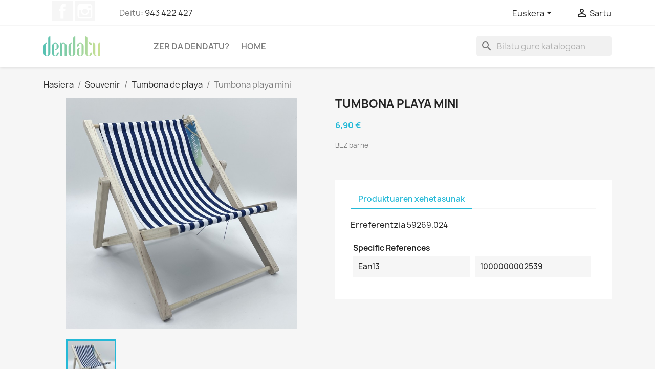

--- FILE ---
content_type: text/html; charset=utf-8
request_url: https://dendatu.elizaran.eus/eu/tumbona-de-playa/250-tumbona-playa-mini-1000000002539.html
body_size: 14361
content:
<!doctype html>
<html lang="eu-ES">

  <head>
    
      
  <meta charset="utf-8">


  <meta http-equiv="x-ua-compatible" content="ie=edge">



  <title>Tumbona playa mini</title>
  
    
  
  <meta name="description" content="">
        <link rel="canonical" href="https://dendatu.elizaran.eus/eu/tumbona-de-playa/250-tumbona-playa-mini-1000000002539.html">
    
          <link rel="alternate" href="https://dendatu.elizaran.eus/es/tumbona-de-playa/250-tumbona-playa-mini-1000000002539.html" hreflang="es">
          <link rel="alternate" href="https://dendatu.elizaran.eus/eu/tumbona-de-playa/250-tumbona-playa-mini-1000000002539.html" hreflang="eu-es">
      
  
  
    <script type="application/ld+json">
  {
    "@context": "https://schema.org",
    "@type": "Organization",
    "name" : "Dendatu",
    "url" : "https://dendatu.elizaran.eus/eu/"
         ,"logo": {
        "@type": "ImageObject",
        "url":"https://dendatu.elizaran.eus/img/escuelas-elizaran-logo-1618393932.jpg"
      }
      }
</script>

<script type="application/ld+json">
  {
    "@context": "https://schema.org",
    "@type": "WebPage",
    "isPartOf": {
      "@type": "WebSite",
      "url":  "https://dendatu.elizaran.eus/eu/",
      "name": "Dendatu"
    },
    "name": "Tumbona playa mini",
    "url":  "https://dendatu.elizaran.eus/eu/tumbona-de-playa/250-tumbona-playa-mini-1000000002539.html"
  }
</script>


  <script type="application/ld+json">
    {
      "@context": "https://schema.org",
      "@type": "BreadcrumbList",
      "itemListElement": [
                  {
            "@type": "ListItem",
            "position": 1,
            "name": "Hasiera",
            "item": "https://dendatu.elizaran.eus/eu/"
          },                  {
            "@type": "ListItem",
            "position": 2,
            "name": "Souvenir",
            "item": "https://dendatu.elizaran.eus/eu/53-souvenir"
          },                  {
            "@type": "ListItem",
            "position": 3,
            "name": "Tumbona de playa",
            "item": "https://dendatu.elizaran.eus/eu/75-tumbona-de-playa"
          },                  {
            "@type": "ListItem",
            "position": 4,
            "name": "Tumbona playa mini",
            "item": "https://dendatu.elizaran.eus/eu/tumbona-de-playa/250-tumbona-playa-mini-1000000002539.html"
          }              ]
    }
  </script>
  
  
  
  <script type="application/ld+json">
  {
    "@context": "https://schema.org/",
    "@type": "Product",
    "name": "Tumbona playa mini",
    "description": "",
    "category": "Tumbona de playa",
    "image" :"https://dendatu.elizaran.eus/173-home_default/tumbona-playa-mini.jpg",    "sku": "59269.024",
    "mpn": "59269.024"
    ,"gtin13": "1000000002539"
        ,
    "brand": {
      "@type": "Brand",
      "name": "Dendatu"
    }
                ,
    "offers": {
      "@type": "Offer",
      "priceCurrency": "EUR",
      "name": "Tumbona playa mini",
      "price": "6.9",
      "url": "https://dendatu.elizaran.eus/eu/tumbona-de-playa/250-tumbona-playa-mini-1000000002539.html",
      "priceValidUntil": "2026-02-14",
              "image": ["https://dendatu.elizaran.eus/173-large_default/tumbona-playa-mini.jpg"],
            "sku": "59269.024",
      "mpn": "59269.024",
      "gtin13": "1000000002539",                  "availability": "https://schema.org/InStock",
      "seller": {
        "@type": "Organization",
        "name": "Dendatu"
      }
    }
      }
</script>

  
  
    
  

  
    <meta property="og:title" content="Tumbona playa mini" />
    <meta property="og:description" content="" />
    <meta property="og:url" content="https://dendatu.elizaran.eus/eu/tumbona-de-playa/250-tumbona-playa-mini-1000000002539.html" />
    <meta property="og:site_name" content="Dendatu" />
        



  <meta name="viewport" content="width=device-width, initial-scale=1">



  <link rel="icon" type="image/vnd.microsoft.icon" href="https://dendatu.elizaran.eus/img/favicon.ico?1619089629">
  <link rel="shortcut icon" type="image/x-icon" href="https://dendatu.elizaran.eus/img/favicon.ico?1619089629">



    <link rel="stylesheet" href="https://dendatu.elizaran.eus/themes/classic/assets/cache/theme-efc70016.css" type="text/css" media="all">




  

  <script type="text/javascript">
        var prestashop = {"cart":{"products":[],"totals":{"total":{"type":"total","label":"Guztira","amount":0,"value":"0,00\u00a0\u20ac"},"total_including_tax":{"type":"total","label":"Guztira (zergak barne)","amount":0,"value":"0,00\u00a0\u20ac"},"total_excluding_tax":{"type":"total","label":"Guztira (BEZ gabe)","amount":0,"value":"0,00\u00a0\u20ac"}},"subtotals":{"products":{"type":"products","label":"Guztizko partziala","amount":0,"value":"0,00\u00a0\u20ac"},"discounts":null,"shipping":{"type":"shipping","label":"Bidalketa","amount":0,"value":""},"tax":null},"products_count":0,"summary_string":"0 produktu","vouchers":{"allowed":0,"added":[]},"discounts":[],"minimalPurchase":0,"minimalPurchaseRequired":""},"currency":{"id":1,"name":"Euroa","iso_code":"EUR","iso_code_num":"978","sign":"\u20ac"},"customer":{"lastname":null,"firstname":null,"email":null,"birthday":null,"newsletter":null,"newsletter_date_add":null,"optin":null,"website":null,"company":null,"siret":null,"ape":null,"is_logged":false,"gender":{"type":null,"name":null},"addresses":[]},"country":{"id_zone":9,"id_currency":0,"call_prefix":34,"iso_code":"ES","active":"1","contains_states":"1","need_identification_number":"1","need_zip_code":"1","zip_code_format":"NNNNN","display_tax_label":"1","name":"Espa\u00f1a","id":6},"language":{"name":"Euskera (Basque)","iso_code":"eu","locale":"eu-ES","language_code":"eu-es","active":"1","is_rtl":"0","date_format_lite":"d\/m\/Y","date_format_full":"d\/m\/Y H:i:s","id":2},"page":{"title":"","canonical":"https:\/\/dendatu.elizaran.eus\/eu\/tumbona-de-playa\/250-tumbona-playa-mini-1000000002539.html","meta":{"title":"Tumbona playa mini","description":"","robots":"index"},"page_name":"product","body_classes":{"lang-eu":true,"lang-rtl":false,"country-ES":true,"currency-EUR":true,"layout-full-width":true,"page-product":true,"tax-display-enabled":true,"page-customer-account":false,"product-id-250":true,"product-Tumbona playa mini":true,"product-id-category-75":true,"product-id-manufacturer-0":true,"product-id-supplier-0":true,"product-available-for-order":true},"admin_notifications":[],"password-policy":{"feedbacks":{"0":"Very weak","1":"Weak","2":"Average","3":"Strong","4":"Very strong","Straight rows of keys are easy to guess":"Straight rows of keys are easy to guess","Short keyboard patterns are easy to guess":"Short keyboard patterns are easy to guess","Use a longer keyboard pattern with more turns":"Use a longer keyboard pattern with more turns","Repeats like \"aaa\" are easy to guess":"Repeats like \"aaa\" are easy to guess","Repeats like \"abcabcabc\" are only slightly harder to guess than \"abc\"":"Repeats like \"abcabcabc\" are only slightly harder to guess than \"abc\"","Sequences like abc or 6543 are easy to guess":"Sequences like \"abc\" or \"6543\" are easy to guess","Recent years are easy to guess":"Recent years are easy to guess","Dates are often easy to guess":"Dates are often easy to guess","This is a top-10 common password":"This is a top-10 common password","This is a top-100 common password":"This is a top-100 common password","This is a very common password":"This is a very common password","This is similar to a commonly used password":"This is similar to a commonly used password","A word by itself is easy to guess":"A word by itself is easy to guess","Names and surnames by themselves are easy to guess":"Names and surnames by themselves are easy to guess","Common names and surnames are easy to guess":"Common names and surnames are easy to guess","Use a few words, avoid common phrases":"Use a few words, avoid common phrases","No need for symbols, digits, or uppercase letters":"No need for symbols, digits, or uppercase letters","Avoid repeated words and characters":"Avoid repeated words and characters","Avoid sequences":"Avoid sequences","Avoid recent years":"Avoid recent years","Avoid years that are associated with you":"Avoid years that are associated with you","Avoid dates and years that are associated with you":"Avoid dates and years that are associated with you","Capitalization doesn't help very much":"Capitalization doesn't help very much","All-uppercase is almost as easy to guess as all-lowercase":"All-uppercase is almost as easy to guess as all-lowercase","Reversed words aren't much harder to guess":"Reversed words aren't much harder to guess","Predictable substitutions like '@' instead of 'a' don't help very much":"Predictable substitutions like \"@\" instead of \"a\" don't help very much","Add another word or two. Uncommon words are better.":"Add another word or two. Uncommon words are better."}}},"shop":{"name":"Dendatu","logo":"https:\/\/dendatu.elizaran.eus\/img\/escuelas-elizaran-logo-1618393932.jpg","stores_icon":"https:\/\/dendatu.elizaran.eus\/img\/logo_stores.png","favicon":"https:\/\/dendatu.elizaran.eus\/img\/favicon.ico"},"core_js_public_path":"\/themes\/","urls":{"base_url":"https:\/\/dendatu.elizaran.eus\/","current_url":"https:\/\/dendatu.elizaran.eus\/eu\/tumbona-de-playa\/250-tumbona-playa-mini-1000000002539.html","shop_domain_url":"https:\/\/dendatu.elizaran.eus","img_ps_url":"https:\/\/dendatu.elizaran.eus\/img\/","img_cat_url":"https:\/\/dendatu.elizaran.eus\/img\/c\/","img_lang_url":"https:\/\/dendatu.elizaran.eus\/img\/l\/","img_prod_url":"https:\/\/dendatu.elizaran.eus\/img\/p\/","img_manu_url":"https:\/\/dendatu.elizaran.eus\/img\/m\/","img_sup_url":"https:\/\/dendatu.elizaran.eus\/img\/su\/","img_ship_url":"https:\/\/dendatu.elizaran.eus\/img\/s\/","img_store_url":"https:\/\/dendatu.elizaran.eus\/img\/st\/","img_col_url":"https:\/\/dendatu.elizaran.eus\/img\/co\/","img_url":"https:\/\/dendatu.elizaran.eus\/themes\/classic\/assets\/img\/","css_url":"https:\/\/dendatu.elizaran.eus\/themes\/classic\/assets\/css\/","js_url":"https:\/\/dendatu.elizaran.eus\/themes\/classic\/assets\/js\/","pic_url":"https:\/\/dendatu.elizaran.eus\/upload\/","theme_assets":"https:\/\/dendatu.elizaran.eus\/themes\/classic\/assets\/","theme_dir":"https:\/\/dendatu.elizaran.eus\/themes\/classic\/","pages":{"address":"https:\/\/dendatu.elizaran.eus\/eu\/address","addresses":"https:\/\/dendatu.elizaran.eus\/eu\/addresses","authentication":"https:\/\/dendatu.elizaran.eus\/eu\/Sartu","manufacturer":"https:\/\/dendatu.elizaran.eus\/eu\/brands","cart":"https:\/\/dendatu.elizaran.eus\/eu\/cart","category":"https:\/\/dendatu.elizaran.eus\/eu\/?controller=category","cms":"https:\/\/dendatu.elizaran.eus\/eu\/?controller=cms","contact":"https:\/\/dendatu.elizaran.eus\/eu\/contact-us","discount":"https:\/\/dendatu.elizaran.eus\/eu\/discount","guest_tracking":"https:\/\/dendatu.elizaran.eus\/eu\/guest-tracking","history":"https:\/\/dendatu.elizaran.eus\/eu\/order-history","identity":"https:\/\/dendatu.elizaran.eus\/eu\/identity","index":"https:\/\/dendatu.elizaran.eus\/eu\/","my_account":"https:\/\/dendatu.elizaran.eus\/eu\/my-account","order_confirmation":"https:\/\/dendatu.elizaran.eus\/eu\/order-confirmation","order_detail":"https:\/\/dendatu.elizaran.eus\/eu\/?controller=order-detail","order_follow":"https:\/\/dendatu.elizaran.eus\/eu\/order-follow","order":"https:\/\/dendatu.elizaran.eus\/eu\/order","order_return":"https:\/\/dendatu.elizaran.eus\/eu\/?controller=order-return","order_slip":"https:\/\/dendatu.elizaran.eus\/eu\/credit-slip","pagenotfound":"https:\/\/dendatu.elizaran.eus\/eu\/page-not-found","password":"https:\/\/dendatu.elizaran.eus\/eu\/password-recovery","pdf_invoice":"https:\/\/dendatu.elizaran.eus\/eu\/?controller=pdf-invoice","pdf_order_return":"https:\/\/dendatu.elizaran.eus\/eu\/?controller=pdf-order-return","pdf_order_slip":"https:\/\/dendatu.elizaran.eus\/eu\/?controller=pdf-order-slip","prices_drop":"https:\/\/dendatu.elizaran.eus\/eu\/prices-drop","product":"https:\/\/dendatu.elizaran.eus\/eu\/?controller=product","registration":"https:\/\/dendatu.elizaran.eus\/eu\/?controller=registration","search":"https:\/\/dendatu.elizaran.eus\/eu\/Bilatu","sitemap":"https:\/\/dendatu.elizaran.eus\/eu\/sitemap","stores":"https:\/\/dendatu.elizaran.eus\/eu\/stores","supplier":"https:\/\/dendatu.elizaran.eus\/eu\/supplier","new_products":"https:\/\/dendatu.elizaran.eus\/eu\/Produktu berriak","brands":"https:\/\/dendatu.elizaran.eus\/eu\/brands","register":"https:\/\/dendatu.elizaran.eus\/eu\/?controller=registration","order_login":"https:\/\/dendatu.elizaran.eus\/eu\/order?login=1"},"alternative_langs":{"es":"https:\/\/dendatu.elizaran.eus\/es\/tumbona-de-playa\/250-tumbona-playa-mini-1000000002539.html","eu-es":"https:\/\/dendatu.elizaran.eus\/eu\/tumbona-de-playa\/250-tumbona-playa-mini-1000000002539.html"},"actions":{"logout":"https:\/\/dendatu.elizaran.eus\/eu\/?mylogout="},"no_picture_image":{"bySize":{"small_default":{"url":"https:\/\/dendatu.elizaran.eus\/img\/p\/eu-default-small_default.jpg","width":98,"height":98},"cart_default":{"url":"https:\/\/dendatu.elizaran.eus\/img\/p\/eu-default-cart_default.jpg","width":125,"height":125},"stores_default":{"url":"https:\/\/dendatu.elizaran.eus\/img\/p\/eu-default-stores_default.jpg","width":170,"height":115},"category_default":{"url":"https:\/\/dendatu.elizaran.eus\/img\/p\/eu-default-category_default.jpg","width":141,"height":180},"home_default":{"url":"https:\/\/dendatu.elizaran.eus\/img\/p\/eu-default-home_default.jpg","width":250,"height":250},"medium_default":{"url":"https:\/\/dendatu.elizaran.eus\/img\/p\/eu-default-medium_default.jpg","width":452,"height":452},"large_default":{"url":"https:\/\/dendatu.elizaran.eus\/img\/p\/eu-default-large_default.jpg","width":800,"height":800}},"small":{"url":"https:\/\/dendatu.elizaran.eus\/img\/p\/eu-default-small_default.jpg","width":98,"height":98},"medium":{"url":"https:\/\/dendatu.elizaran.eus\/img\/p\/eu-default-category_default.jpg","width":141,"height":180},"large":{"url":"https:\/\/dendatu.elizaran.eus\/img\/p\/eu-default-large_default.jpg","width":800,"height":800},"legend":""}},"configuration":{"display_taxes_label":"1","display_prices_tax_incl":true,"is_catalog":true,"show_prices":true,"opt_in":{"partner":true},"quantity_discount":{"type":"discount","label":"Unit discount"},"voucher_enabled":0,"return_enabled":1},"field_required":[],"breadcrumb":{"links":[{"title":"Hasiera","url":"https:\/\/dendatu.elizaran.eus\/eu\/"},{"title":"Souvenir","url":"https:\/\/dendatu.elizaran.eus\/eu\/53-souvenir"},{"title":"Tumbona de playa","url":"https:\/\/dendatu.elizaran.eus\/eu\/75-tumbona-de-playa"},{"title":"Tumbona playa mini","url":"https:\/\/dendatu.elizaran.eus\/eu\/tumbona-de-playa\/250-tumbona-playa-mini-1000000002539.html"}],"count":4},"link":{"protocol_link":"https:\/\/","protocol_content":"https:\/\/"},"time":1769754794,"static_token":"81b45c4a3103fbd151293d8f55e565f7","token":"741dbfbc9e6eeff702cc35d6a3d8b8f4","debug":false};
        var psr_icon_color = "#F19D76";
      </script>



  <script async src="https://www.googletagmanager.com/gtag/js?id=G-7RNHKHBHPS"></script>
<script>
  window.dataLayer = window.dataLayer || [];
  function gtag(){dataLayer.push(arguments);}
  gtag('js', new Date());
  gtag(
    'config',
    'G-7RNHKHBHPS',
    {
      'debug_mode':false
                      }
  );
</script>





    
  <meta property="og:type" content="product">
      <meta property="og:image" content="https://dendatu.elizaran.eus/173-large_default/tumbona-playa-mini.jpg">
  
      <meta property="product:pretax_price:amount" content="5.702479">
    <meta property="product:pretax_price:currency" content="EUR">
    <meta property="product:price:amount" content="6.9">
    <meta property="product:price:currency" content="EUR">
    
  </head>

  <body id="product" class="lang-eu country-es currency-eur layout-full-width page-product tax-display-enabled product-id-250 product-tumbona-playa-mini product-id-category-75 product-id-manufacturer-0 product-id-supplier-0 product-available-for-order">

    
      
    

    <main>
      
              

      <header id="header">
        
          
  <div class="header-banner">
    
  </div>



  <nav class="header-nav">
    <div class="container">
      <div class="row">
        <div class="hidden-sm-down">
          <div class="col-md-5 col-xs-12">
            <div id="_desktop_contact_link">
  <div id="contact-link">
                Deitu: <a href='tel:943422427'>943 422 427</a>
      </div>
</div>

  <div class="block-social col-lg-4 col-md-12 col-sm-12">
    <ul>
              <li class="facebook"><a href="https://www.facebook.com/dendatu.elizaran/" target="_blank" rel="noopener noreferrer">Facebook</a></li>
              <li class="instagram"><a href="https://instagram.com/dendatu.elizaran/" target="_blank" rel="noopener noreferrer">Instagram</a></li>
          </ul>
  </div>


          </div>
          <div class="col-md-7 right-nav">
              <div id="_desktop_language_selector">
  <div class="language-selector-wrapper">
    <span id="language-selector-label" class="hidden-md-up">Language:</span>
    <div class="language-selector dropdown js-dropdown">
      <button data-toggle="dropdown" class="hidden-sm-down btn-unstyle" aria-haspopup="true" aria-expanded="false" aria-label="Language dropdown">
        <span class="expand-more">Euskera</span>
        <i class="material-icons expand-more">&#xE5C5;</i>
      </button>
      <ul class="dropdown-menu hidden-sm-down" aria-labelledby="language-selector-label">
                  <li >
            <a href="https://dendatu.elizaran.eus/es/tumbona-de-playa/250-tumbona-playa-mini-1000000002539.html" class="dropdown-item" data-iso-code="es">Español</a>
          </li>
                  <li  class="current" >
            <a href="https://dendatu.elizaran.eus/eu/tumbona-de-playa/250-tumbona-playa-mini-1000000002539.html" class="dropdown-item" data-iso-code="eu">Euskera</a>
          </li>
              </ul>
      <select class="link hidden-md-up" aria-labelledby="language-selector-label">
                  <option value="https://dendatu.elizaran.eus/es/tumbona-de-playa/250-tumbona-playa-mini-1000000002539.html" data-iso-code="es">
            Español
          </option>
                  <option value="https://dendatu.elizaran.eus/eu/tumbona-de-playa/250-tumbona-playa-mini-1000000002539.html" selected="selected" data-iso-code="eu">
            Euskera
          </option>
              </select>
    </div>
  </div>
</div>
<div id="_desktop_user_info">
  <div class="user-info">
          <a
        href="https://dendatu.elizaran.eus/eu/Sartu?back=https%3A%2F%2Fdendatu.elizaran.eus%2Feu%2Ftumbona-de-playa%2F250-tumbona-playa-mini-1000000002539.html"
        title="Konektatuta zure bezero kontura"
        rel="nofollow"
      >
        <i class="material-icons">&#xE7FF;</i>
        <span class="hidden-sm-down">Sartu</span>
      </a>
      </div>
</div>

          </div>
        </div>
        <div class="hidden-md-up text-sm-center mobile">
          <div class="float-xs-left" id="menu-icon">
            <i class="material-icons d-inline">&#xE5D2;</i>
          </div>
          <div class="float-xs-right" id="_mobile_cart"></div>
          <div class="float-xs-right" id="_mobile_user_info"></div>
          <div class="top-logo" id="_mobile_logo"></div>
          <div class="clearfix"></div>
        </div>
      </div>
    </div>
  </nav>



  <div class="header-top">
    <div class="container">
       <div class="row">
        <div class="col-md-2 hidden-sm-down" id="_desktop_logo">
                                    
  <a href="https://dendatu.elizaran.eus/eu/">
    <img
      class="logo img-fluid"
      src="https://dendatu.elizaran.eus/img/escuelas-elizaran-logo-1618393932.jpg"
      alt="Dendatu"
      width="111"
      height="39">
  </a>

                              </div>
        <div class="header-top-right col-md-10 col-sm-12 position-static">
          

<div class="menu js-top-menu position-static hidden-sm-down" id="_desktop_top_menu">
    
          <ul class="top-menu" id="top-menu" data-depth="0">
                    <li class="cms-page" id="cms-page-4">
                          <a
                class="dropdown-item"
                href="https://dendatu.elizaran.eus/eu/content/4-zer-da-dendatu" data-depth="0"
                              >
                                Zer da Dendatu?
              </a>
                          </li>
                    <li class="category" id="category-2">
                          <a
                class="dropdown-item"
                href="https://dendatu.elizaran.eus/eu/" data-depth="0"
                              >
                                                                      <span class="float-xs-right hidden-md-up">
                    <span data-target="#top_sub_menu_25941" data-toggle="collapse" class="navbar-toggler collapse-icons">
                      <i class="material-icons add">&#xE313;</i>
                      <i class="material-icons remove">&#xE316;</i>
                    </span>
                  </span>
                                Home
              </a>
                            <div  class="popover sub-menu js-sub-menu collapse" id="top_sub_menu_25941">
                
          <ul class="top-menu"  data-depth="1">
                    <li class="category" id="category-53">
                          <a
                class="dropdown-item dropdown-submenu"
                href="https://dendatu.elizaran.eus/eu/53-souvenir" data-depth="1"
                              >
                                                                      <span class="float-xs-right hidden-md-up">
                    <span data-target="#top_sub_menu_87972" data-toggle="collapse" class="navbar-toggler collapse-icons">
                      <i class="material-icons add">&#xE313;</i>
                      <i class="material-icons remove">&#xE316;</i>
                    </span>
                  </span>
                                Souvenir
              </a>
                            <div  class="collapse" id="top_sub_menu_87972">
                
          <ul class="top-menu"  data-depth="2">
                    <li class="category" id="category-69">
                          <a
                class="dropdown-item"
                href="https://dendatu.elizaran.eus/eu/69-portafoto-mensaje" data-depth="2"
                              >
                                Portafoto/Mensaje
              </a>
                          </li>
                    <li class="category" id="category-70">
                          <a
                class="dropdown-item"
                href="https://dendatu.elizaran.eus/eu/70-bola-de-nieve" data-depth="2"
                              >
                                Bola de nieve
              </a>
                          </li>
                    <li class="category" id="category-71">
                          <a
                class="dropdown-item"
                href="https://dendatu.elizaran.eus/eu/71-sujeta-puertas" data-depth="2"
                              >
                                Sujeta puertas
              </a>
                          </li>
                    <li class="category" id="category-72">
                          <a
                class="dropdown-item"
                href="https://dendatu.elizaran.eus/eu/72-estrellas" data-depth="2"
                              >
                                Estrellas
              </a>
                          </li>
                    <li class="category" id="category-73">
                          <a
                class="dropdown-item"
                href="https://dendatu.elizaran.eus/eu/73-llaveros-souvenir" data-depth="2"
                              >
                                Llaveros souvenir
              </a>
                          </li>
                    <li class="category" id="category-74">
                          <a
                class="dropdown-item"
                href="https://dendatu.elizaran.eus/eu/74-caracolas" data-depth="2"
                              >
                                Caracolas
              </a>
                          </li>
                    <li class="category" id="category-75">
                          <a
                class="dropdown-item"
                href="https://dendatu.elizaran.eus/eu/75-tumbona-de-playa" data-depth="2"
                              >
                                Tumbona de playa
              </a>
                          </li>
                    <li class="category" id="category-76">
                          <a
                class="dropdown-item"
                href="https://dendatu.elizaran.eus/eu/76-figura" data-depth="2"
                              >
                                Figura
              </a>
                          </li>
                    <li class="category" id="category-86">
                          <a
                class="dropdown-item"
                href="https://dendatu.elizaran.eus/eu/86-boinas" data-depth="2"
                              >
                                Boinas
              </a>
                          </li>
                    <li class="category" id="category-88">
                          <a
                class="dropdown-item"
                href="https://dendatu.elizaran.eus/eu/88-iman" data-depth="2"
                              >
                                Imán
              </a>
                          </li>
                    <li class="category" id="category-96">
                          <a
                class="dropdown-item"
                href="https://dendatu.elizaran.eus/eu/96-cuadro" data-depth="2"
                              >
                                Cuadro
              </a>
                          </li>
                    <li class="category" id="category-102">
                          <a
                class="dropdown-item"
                href="https://dendatu.elizaran.eus/eu/102-bolsas-souvenir" data-depth="2"
                              >
                                Bolsas Souvenir
              </a>
                          </li>
                    <li class="category" id="category-103">
                          <a
                class="dropdown-item"
                href="https://dendatu.elizaran.eus/eu/103-neceser-souvenir" data-depth="2"
                              >
                                Neceser Souvenir
              </a>
                          </li>
                    <li class="category" id="category-104">
                          <a
                class="dropdown-item"
                href="https://dendatu.elizaran.eus/eu/104-monedero-souvenir" data-depth="2"
                              >
                                Monedero Souvenir
              </a>
                          </li>
                    <li class="category" id="category-105">
                          <a
                class="dropdown-item"
                href="https://dendatu.elizaran.eus/eu/105-taza-souvenir" data-depth="2"
                              >
                                Taza Souvenir
              </a>
                          </li>
                    <li class="category" id="category-106">
                          <a
                class="dropdown-item"
                href="https://dendatu.elizaran.eus/eu/106-colgantes-souvenir" data-depth="2"
                              >
                                Colgantes Souvenir
              </a>
                          </li>
              </ul>
    
              </div>
                          </li>
                    <li class="category" id="category-54">
                          <a
                class="dropdown-item dropdown-submenu"
                href="https://dendatu.elizaran.eus/eu/54-belleza" data-depth="1"
                              >
                                                                      <span class="float-xs-right hidden-md-up">
                    <span data-target="#top_sub_menu_48297" data-toggle="collapse" class="navbar-toggler collapse-icons">
                      <i class="material-icons add">&#xE313;</i>
                      <i class="material-icons remove">&#xE316;</i>
                    </span>
                  </span>
                                Belleza
              </a>
                            <div  class="collapse" id="top_sub_menu_48297">
                
          <ul class="top-menu"  data-depth="2">
                    <li class="category" id="category-77">
                          <a
                class="dropdown-item"
                href="https://dendatu.elizaran.eus/eu/77-espejitos" data-depth="2"
                              >
                                Espejitos
              </a>
                          </li>
                    <li class="category" id="category-91">
                          <a
                class="dropdown-item"
                href="https://dendatu.elizaran.eus/eu/91-neceseres" data-depth="2"
                              >
                                Neceseres
              </a>
                          </li>
              </ul>
    
              </div>
                          </li>
                    <li class="category" id="category-55">
                          <a
                class="dropdown-item dropdown-submenu"
                href="https://dendatu.elizaran.eus/eu/55-bisuteria" data-depth="1"
                              >
                                                                      <span class="float-xs-right hidden-md-up">
                    <span data-target="#top_sub_menu_70473" data-toggle="collapse" class="navbar-toggler collapse-icons">
                      <i class="material-icons add">&#xE313;</i>
                      <i class="material-icons remove">&#xE316;</i>
                    </span>
                  </span>
                                Bisutería
              </a>
                            <div  class="collapse" id="top_sub_menu_70473">
                
          <ul class="top-menu"  data-depth="2">
                    <li class="category" id="category-68">
                          <a
                class="dropdown-item"
                href="https://dendatu.elizaran.eus/eu/68-collar" data-depth="2"
                              >
                                Collar
              </a>
                          </li>
                    <li class="category" id="category-87">
                          <a
                class="dropdown-item"
                href="https://dendatu.elizaran.eus/eu/87-pulsera" data-depth="2"
                              >
                                Pulsera
              </a>
                          </li>
              </ul>
    
              </div>
                          </li>
                    <li class="category" id="category-56">
                          <a
                class="dropdown-item dropdown-submenu"
                href="https://dendatu.elizaran.eus/eu/56-hogar" data-depth="1"
                              >
                                                                      <span class="float-xs-right hidden-md-up">
                    <span data-target="#top_sub_menu_21861" data-toggle="collapse" class="navbar-toggler collapse-icons">
                      <i class="material-icons add">&#xE313;</i>
                      <i class="material-icons remove">&#xE316;</i>
                    </span>
                  </span>
                                Hogar
              </a>
                            <div  class="collapse" id="top_sub_menu_21861">
                
          <ul class="top-menu"  data-depth="2">
                    <li class="category" id="category-60">
                          <a
                class="dropdown-item"
                href="https://dendatu.elizaran.eus/eu/60-portavelas" data-depth="2"
                              >
                                Portavelas
              </a>
                          </li>
                    <li class="category" id="category-61">
                          <a
                class="dropdown-item"
                href="https://dendatu.elizaran.eus/eu/61-cestas" data-depth="2"
                              >
                                Cestas
              </a>
                          </li>
                    <li class="category" id="category-62">
                          <a
                class="dropdown-item"
                href="https://dendatu.elizaran.eus/eu/62-libreta" data-depth="2"
                              >
                                Libreta
              </a>
                          </li>
                    <li class="category" id="category-63">
                          <a
                class="dropdown-item"
                href="https://dendatu.elizaran.eus/eu/63-lapicero" data-depth="2"
                              >
                                Lapicero
              </a>
                          </li>
                    <li class="category" id="category-64">
                          <a
                class="dropdown-item"
                href="https://dendatu.elizaran.eus/eu/64-llaveros-hogar" data-depth="2"
                              >
                                Llaveros hogar
              </a>
                          </li>
                    <li class="category" id="category-65">
                          <a
                class="dropdown-item"
                href="https://dendatu.elizaran.eus/eu/65-hucha" data-depth="2"
                              >
                                Hucha
              </a>
                          </li>
                    <li class="category" id="category-66">
                          <a
                class="dropdown-item"
                href="https://dendatu.elizaran.eus/eu/66-colgador" data-depth="2"
                              >
                                Colgador
              </a>
                          </li>
                    <li class="category" id="category-67">
                          <a
                class="dropdown-item"
                href="https://dendatu.elizaran.eus/eu/67-lampara" data-depth="2"
                              >
                                Lampara
              </a>
                          </li>
                    <li class="category" id="category-78">
                          <a
                class="dropdown-item"
                href="https://dendatu.elizaran.eus/eu/78-taza-hogar" data-depth="2"
                              >
                                Taza Hogar
              </a>
                          </li>
                    <li class="category" id="category-79">
                          <a
                class="dropdown-item"
                href="https://dendatu.elizaran.eus/eu/79-bote" data-depth="2"
                              >
                                Bote
              </a>
                          </li>
                    <li class="category" id="category-80">
                          <a
                class="dropdown-item"
                href="https://dendatu.elizaran.eus/eu/80-maceta" data-depth="2"
                              >
                                Maceta
              </a>
                          </li>
                    <li class="category" id="category-81">
                          <a
                class="dropdown-item"
                href="https://dendatu.elizaran.eus/eu/81-guirnalda" data-depth="2"
                              >
                                Guirnalda
              </a>
                          </li>
                    <li class="category" id="category-82">
                          <a
                class="dropdown-item"
                href="https://dendatu.elizaran.eus/eu/82-figura-led" data-depth="2"
                              >
                                Figura led
              </a>
                          </li>
                    <li class="category" id="category-83">
                          <a
                class="dropdown-item"
                href="https://dendatu.elizaran.eus/eu/83-cojin-hogar" data-depth="2"
                              >
                                Cojín hogar
              </a>
                          </li>
                    <li class="category" id="category-85">
                          <a
                class="dropdown-item"
                href="https://dendatu.elizaran.eus/eu/85-alhajero" data-depth="2"
                              >
                                Alhajero
              </a>
                          </li>
                    <li class="category" id="category-92">
                          <a
                class="dropdown-item"
                href="https://dendatu.elizaran.eus/eu/92-botella" data-depth="2"
                              >
                                Botella
              </a>
                          </li>
                    <li class="category" id="category-97">
                          <a
                class="dropdown-item"
                href="https://dendatu.elizaran.eus/eu/97-jarra" data-depth="2"
                              >
                                Jarra
              </a>
                          </li>
                    <li class="category" id="category-100">
                          <a
                class="dropdown-item"
                href="https://dendatu.elizaran.eus/eu/100-funda-cojin" data-depth="2"
                              >
                                Funda Cojín
              </a>
                          </li>
              </ul>
    
              </div>
                          </li>
                    <li class="category" id="category-57">
                          <a
                class="dropdown-item dropdown-submenu"
                href="https://dendatu.elizaran.eus/eu/57-donostia" data-depth="1"
                              >
                                                                      <span class="float-xs-right hidden-md-up">
                    <span data-target="#top_sub_menu_38427" data-toggle="collapse" class="navbar-toggler collapse-icons">
                      <i class="material-icons add">&#xE313;</i>
                      <i class="material-icons remove">&#xE316;</i>
                    </span>
                  </span>
                                Donostia
              </a>
                            <div  class="collapse" id="top_sub_menu_38427">
                
          <ul class="top-menu"  data-depth="2">
                    <li class="category" id="category-93">
                          <a
                class="dropdown-item"
                href="https://dendatu.elizaran.eus/eu/93-taza-donostia" data-depth="2"
                              >
                                Taza Donostia
              </a>
                          </li>
                    <li class="category" id="category-94">
                          <a
                class="dropdown-item"
                href="https://dendatu.elizaran.eus/eu/94-mochila" data-depth="2"
                              >
                                Mochila
              </a>
                          </li>
                    <li class="category" id="category-95">
                          <a
                class="dropdown-item"
                href="https://dendatu.elizaran.eus/eu/95-bolsa-tote" data-depth="2"
                              >
                                Bolsa Tote
              </a>
                          </li>
                    <li class="category" id="category-99">
                          <a
                class="dropdown-item"
                href="https://dendatu.elizaran.eus/eu/99-skyline" data-depth="2"
                              >
                                Skyline
              </a>
                          </li>
                    <li class="category" id="category-101">
                          <a
                class="dropdown-item"
                href="https://dendatu.elizaran.eus/eu/101-marcapaginas" data-depth="2"
                              >
                                Marcapáginas
              </a>
                          </li>
              </ul>
    
              </div>
                          </li>
                    <li class="category" id="category-58">
                          <a
                class="dropdown-item dropdown-submenu"
                href="https://dendatu.elizaran.eus/eu/58-complementos" data-depth="1"
                              >
                                                                      <span class="float-xs-right hidden-md-up">
                    <span data-target="#top_sub_menu_71645" data-toggle="collapse" class="navbar-toggler collapse-icons">
                      <i class="material-icons add">&#xE313;</i>
                      <i class="material-icons remove">&#xE316;</i>
                    </span>
                  </span>
                                Complementos
              </a>
                            <div  class="collapse" id="top_sub_menu_71645">
                
          <ul class="top-menu"  data-depth="2">
                    <li class="category" id="category-84">
                          <a
                class="dropdown-item"
                href="https://dendatu.elizaran.eus/eu/84-clutch" data-depth="2"
                              >
                                Clutch
              </a>
                          </li>
                    <li class="category" id="category-89">
                          <a
                class="dropdown-item"
                href="https://dendatu.elizaran.eus/eu/89-botellas" data-depth="2"
                              >
                                Botellas
              </a>
                          </li>
                    <li class="category" id="category-90">
                          <a
                class="dropdown-item"
                href="https://dendatu.elizaran.eus/eu/90-paraguas" data-depth="2"
                              >
                                Paraguas
              </a>
                          </li>
                    <li class="category" id="category-98">
                          <a
                class="dropdown-item"
                href="https://dendatu.elizaran.eus/eu/98-estuche" data-depth="2"
                              >
                                Estuche
              </a>
                          </li>
              </ul>
    
              </div>
                          </li>
              </ul>
    
              </div>
                          </li>
              </ul>
    
    <div class="clearfix"></div>
</div>
<div id="search_widget" class="search-widgets" data-search-controller-url="//dendatu.elizaran.eus/eu/Bilatu">
  <form method="get" action="//dendatu.elizaran.eus/eu/Bilatu">
    <input type="hidden" name="controller" value="search">
    <i class="material-icons search" aria-hidden="true">search</i>
    <input type="text" name="s" value="" placeholder="Bilatu gure katalogoan" aria-label="Bilatu">
    <i class="material-icons clear" aria-hidden="true">clear</i>
  </form>
</div>

        </div>
      </div>
      <div id="mobile_top_menu_wrapper" class="row hidden-md-up" style="display:none;">
        <div class="js-top-menu mobile" id="_mobile_top_menu"></div>
        <div class="js-top-menu-bottom">
          <div id="_mobile_currency_selector"></div>
          <div id="_mobile_language_selector"></div>
          <div id="_mobile_contact_link"></div>
        </div>
      </div>
    </div>
  </div>
  

        
      </header>

      <section id="wrapper">
        
          
<aside id="notifications">
  <div class="notifications-container container">
    
    
    
      </div>
</aside>
        

        
        <div class="container">
          
            <nav data-depth="4" class="breadcrumb">
  <ol>
    
              
          <li>
                          <a href="https://dendatu.elizaran.eus/eu/"><span>Hasiera</span></a>
                      </li>
        
              
          <li>
                          <a href="https://dendatu.elizaran.eus/eu/53-souvenir"><span>Souvenir</span></a>
                      </li>
        
              
          <li>
                          <a href="https://dendatu.elizaran.eus/eu/75-tumbona-de-playa"><span>Tumbona de playa</span></a>
                      </li>
        
              
          <li>
                          <span>Tumbona playa mini</span>
                      </li>
        
          
  </ol>
</nav>
          

          <div class="row">
            

            
  <div id="content-wrapper" class="js-content-wrapper col-xs-12">
    
    

  <section id="main">
    <meta content="https://dendatu.elizaran.eus/eu/tumbona-de-playa/250-tumbona-playa-mini-1000000002539.html">

    <div class="row product-container js-product-container">
      <div class="col-md-6">
        
          <section class="page-content" id="content">
            
              
    <ul class="product-flags js-product-flags">
            </ul>


              
                <div class="images-container js-images-container">
  
    <div class="product-cover">
              <picture>
                              <img
            class="js-qv-product-cover img-fluid"
            src="https://dendatu.elizaran.eus/173-large_default/tumbona-playa-mini.jpg"
                          alt="Tumbona playa mini"
              title="Tumbona playa mini"
                        loading="lazy"
            width="800"
            height="800"
          >
        </picture>
        <div class="layer hidden-sm-down" data-toggle="modal" data-target="#product-modal">
          <i class="material-icons zoom-in">search</i>
        </div>
          </div>
  

  
    <div class="js-qv-mask mask">
      <ul class="product-images js-qv-product-images">
                  <li class="thumb-container js-thumb-container">
            <picture>
                                          <img
                class="thumb js-thumb  selected js-thumb-selected "
                data-image-medium-src="https://dendatu.elizaran.eus/173-medium_default/tumbona-playa-mini.jpg"
                data-image-medium-sources="{&quot;jpg&quot;:&quot;https:\/\/dendatu.elizaran.eus\/173-medium_default\/tumbona-playa-mini.jpg&quot;}"                data-image-large-src="https://dendatu.elizaran.eus/173-large_default/tumbona-playa-mini.jpg"
                data-image-large-sources="{&quot;jpg&quot;:&quot;https:\/\/dendatu.elizaran.eus\/173-large_default\/tumbona-playa-mini.jpg&quot;}"                src="https://dendatu.elizaran.eus/173-small_default/tumbona-playa-mini.jpg"
                                  alt="Tumbona playa mini"
                  title="Tumbona playa mini"
                                loading="lazy"
                width="98"
                height="98"
              >
            </picture>
          </li>
              </ul>
    </div>
  

</div>
              
              <div class="scroll-box-arrows">
                <i class="material-icons left">&#xE314;</i>
                <i class="material-icons right">&#xE315;</i>
              </div>

            
          </section>
        
        </div>
        <div class="col-md-6">
          
            
              <h1 class="h1">Tumbona playa mini</h1>
            
          
          
              <div class="product-prices js-product-prices">
    
          

    
      <div
        class="product-price h5 ">

        <div class="current-price">
          <span class='current-price-value' content="6.9">
                                      6,90 €
                      </span>

                  </div>

        
                  
      </div>
    

    
          

    
          

    
            

    

    <div class="tax-shipping-delivery-label">
              BEZ barne
            
      
                                          </div>
  </div>
          

          <div class="product-information">
            
              <div id="product-description-short-250" class="product-description"></div>
            

            
            <div class="product-actions js-product-actions">
              
                <form action="https://dendatu.elizaran.eus/eu/cart" method="post" id="add-to-cart-or-refresh">
                  <input type="hidden" name="token" value="81b45c4a3103fbd151293d8f55e565f7">
                  <input type="hidden" name="id_product" value="250" id="product_page_product_id">
                  <input type="hidden" name="id_customization" value="0" id="product_customization_id" class="js-product-customization-id">

                  
                    <div class="product-variants js-product-variants">
  </div>
                  

                  
                                      

                  
                    <section class="product-discounts js-product-discounts">
  </section>
                  

                  
                    <div class="product-add-to-cart js-product-add-to-cart">
  </div>
                  

                  
                    <div class="product-additional-info js-product-additional-info">
  

  

</div>
                  

                                    
                </form>
              

            </div>

            
              <div class="blockreassurance_product">
        <div class="clearfix"></div>
</div>

            

            
              <div class="tabs">
                <ul class="nav nav-tabs" role="tablist">
                                    <li class="nav-item">
                    <a
                      class="nav-link active js-product-nav-active"
                      data-toggle="tab"
                      href="#product-details"
                      role="tab"
                      aria-controls="product-details"
                       aria-selected="true">Produktuaren xehetasunak</a>
                  </li>
                                                    </ul>

                <div class="tab-content" id="tab-content">
                 <div class="tab-pane fade in" id="description" role="tabpanel">
                   
                     <div class="product-description"></div>
                   
                 </div>

                 
                   <div class="js-product-details tab-pane fade in active"
     id="product-details"
     data-product="{&quot;id_shop_default&quot;:1,&quot;id_manufacturer&quot;:0,&quot;id_supplier&quot;:0,&quot;reference&quot;:&quot;59269.024&quot;,&quot;is_virtual&quot;:&quot;0&quot;,&quot;delivery_in_stock&quot;:&quot;&quot;,&quot;delivery_out_stock&quot;:&quot;&quot;,&quot;id_category_default&quot;:75,&quot;on_sale&quot;:&quot;0&quot;,&quot;online_only&quot;:&quot;0&quot;,&quot;ecotax&quot;:0,&quot;minimal_quantity&quot;:1,&quot;low_stock_threshold&quot;:0,&quot;low_stock_alert&quot;:&quot;0&quot;,&quot;price&quot;:&quot;6,90\u00a0\u20ac&quot;,&quot;unity&quot;:&quot;&quot;,&quot;unit_price&quot;:&quot;&quot;,&quot;unit_price_ratio&quot;:0,&quot;additional_shipping_cost&quot;:&quot;0.000000&quot;,&quot;customizable&quot;:0,&quot;text_fields&quot;:0,&quot;uploadable_files&quot;:0,&quot;active&quot;:&quot;1&quot;,&quot;redirect_type&quot;:&quot;301-category&quot;,&quot;id_type_redirected&quot;:0,&quot;available_for_order&quot;:&quot;1&quot;,&quot;available_date&quot;:&quot;0000-00-00&quot;,&quot;show_condition&quot;:&quot;0&quot;,&quot;condition&quot;:&quot;new&quot;,&quot;show_price&quot;:&quot;1&quot;,&quot;indexed&quot;:&quot;1&quot;,&quot;visibility&quot;:&quot;both&quot;,&quot;cache_default_attribute&quot;:0,&quot;date_add&quot;:&quot;2022-04-01 09:53:44&quot;,&quot;date_upd&quot;:&quot;2025-12-11 13:47:11&quot;,&quot;pack_stock_type&quot;:3,&quot;meta_description&quot;:&quot;&quot;,&quot;meta_title&quot;:&quot;&quot;,&quot;link_rewrite&quot;:&quot;tumbona-playa-mini&quot;,&quot;name&quot;:&quot;Tumbona playa mini&quot;,&quot;description&quot;:&quot;&quot;,&quot;description_short&quot;:&quot;&quot;,&quot;available_now&quot;:&quot;&quot;,&quot;available_later&quot;:&quot;&quot;,&quot;id&quot;:250,&quot;out_of_stock&quot;:2,&quot;id_product_attribute&quot;:0,&quot;quantity_wanted&quot;:1,&quot;extraContent&quot;:[],&quot;id_product&quot;:250,&quot;allow_oosp&quot;:0,&quot;price_tax_exc&quot;:5.702479,&quot;price_without_reduction&quot;:6.9,&quot;reduction&quot;:0,&quot;specific_prices&quot;:[],&quot;quantity&quot;:8,&quot;quantity_all_versions&quot;:8,&quot;pack&quot;:0,&quot;packItems&quot;:[],&quot;rate&quot;:21,&quot;tax_name&quot;:&quot;IVA ES 21%&quot;,&quot;ecotax_rate&quot;:0,&quot;customizations&quot;:{&quot;fields&quot;:[]},&quot;id_customization&quot;:0,&quot;is_customizable&quot;:false,&quot;show_quantities&quot;:false,&quot;quantity_label&quot;:&quot;Aleak&quot;,&quot;quantity_discounts&quot;:[],&quot;customer_group_discount&quot;:0,&quot;images&quot;:[{&quot;cover&quot;:1,&quot;id_image&quot;:173,&quot;legend&quot;:&quot;Tumbona playa mini&quot;,&quot;position&quot;:1,&quot;bySize&quot;:{&quot;small_default&quot;:{&quot;url&quot;:&quot;https:\/\/dendatu.elizaran.eus\/173-small_default\/tumbona-playa-mini.jpg&quot;,&quot;width&quot;:98,&quot;height&quot;:98,&quot;sources&quot;:{&quot;jpg&quot;:&quot;https:\/\/dendatu.elizaran.eus\/173-small_default\/tumbona-playa-mini.jpg&quot;}},&quot;cart_default&quot;:{&quot;url&quot;:&quot;https:\/\/dendatu.elizaran.eus\/173-cart_default\/tumbona-playa-mini.jpg&quot;,&quot;width&quot;:125,&quot;height&quot;:125,&quot;sources&quot;:{&quot;jpg&quot;:&quot;https:\/\/dendatu.elizaran.eus\/173-cart_default\/tumbona-playa-mini.jpg&quot;}},&quot;home_default&quot;:{&quot;url&quot;:&quot;https:\/\/dendatu.elizaran.eus\/173-home_default\/tumbona-playa-mini.jpg&quot;,&quot;width&quot;:250,&quot;height&quot;:250,&quot;sources&quot;:{&quot;jpg&quot;:&quot;https:\/\/dendatu.elizaran.eus\/173-home_default\/tumbona-playa-mini.jpg&quot;}},&quot;medium_default&quot;:{&quot;url&quot;:&quot;https:\/\/dendatu.elizaran.eus\/173-medium_default\/tumbona-playa-mini.jpg&quot;,&quot;width&quot;:452,&quot;height&quot;:452,&quot;sources&quot;:{&quot;jpg&quot;:&quot;https:\/\/dendatu.elizaran.eus\/173-medium_default\/tumbona-playa-mini.jpg&quot;}},&quot;large_default&quot;:{&quot;url&quot;:&quot;https:\/\/dendatu.elizaran.eus\/173-large_default\/tumbona-playa-mini.jpg&quot;,&quot;width&quot;:800,&quot;height&quot;:800,&quot;sources&quot;:{&quot;jpg&quot;:&quot;https:\/\/dendatu.elizaran.eus\/173-large_default\/tumbona-playa-mini.jpg&quot;}}},&quot;small&quot;:{&quot;url&quot;:&quot;https:\/\/dendatu.elizaran.eus\/173-small_default\/tumbona-playa-mini.jpg&quot;,&quot;width&quot;:98,&quot;height&quot;:98,&quot;sources&quot;:{&quot;jpg&quot;:&quot;https:\/\/dendatu.elizaran.eus\/173-small_default\/tumbona-playa-mini.jpg&quot;}},&quot;medium&quot;:{&quot;url&quot;:&quot;https:\/\/dendatu.elizaran.eus\/173-home_default\/tumbona-playa-mini.jpg&quot;,&quot;width&quot;:250,&quot;height&quot;:250,&quot;sources&quot;:{&quot;jpg&quot;:&quot;https:\/\/dendatu.elizaran.eus\/173-home_default\/tumbona-playa-mini.jpg&quot;}},&quot;large&quot;:{&quot;url&quot;:&quot;https:\/\/dendatu.elizaran.eus\/173-large_default\/tumbona-playa-mini.jpg&quot;,&quot;width&quot;:800,&quot;height&quot;:800,&quot;sources&quot;:{&quot;jpg&quot;:&quot;https:\/\/dendatu.elizaran.eus\/173-large_default\/tumbona-playa-mini.jpg&quot;}},&quot;associatedVariants&quot;:[]}],&quot;cover&quot;:{&quot;cover&quot;:1,&quot;id_image&quot;:173,&quot;legend&quot;:&quot;Tumbona playa mini&quot;,&quot;position&quot;:1,&quot;bySize&quot;:{&quot;small_default&quot;:{&quot;url&quot;:&quot;https:\/\/dendatu.elizaran.eus\/173-small_default\/tumbona-playa-mini.jpg&quot;,&quot;width&quot;:98,&quot;height&quot;:98,&quot;sources&quot;:{&quot;jpg&quot;:&quot;https:\/\/dendatu.elizaran.eus\/173-small_default\/tumbona-playa-mini.jpg&quot;}},&quot;cart_default&quot;:{&quot;url&quot;:&quot;https:\/\/dendatu.elizaran.eus\/173-cart_default\/tumbona-playa-mini.jpg&quot;,&quot;width&quot;:125,&quot;height&quot;:125,&quot;sources&quot;:{&quot;jpg&quot;:&quot;https:\/\/dendatu.elizaran.eus\/173-cart_default\/tumbona-playa-mini.jpg&quot;}},&quot;home_default&quot;:{&quot;url&quot;:&quot;https:\/\/dendatu.elizaran.eus\/173-home_default\/tumbona-playa-mini.jpg&quot;,&quot;width&quot;:250,&quot;height&quot;:250,&quot;sources&quot;:{&quot;jpg&quot;:&quot;https:\/\/dendatu.elizaran.eus\/173-home_default\/tumbona-playa-mini.jpg&quot;}},&quot;medium_default&quot;:{&quot;url&quot;:&quot;https:\/\/dendatu.elizaran.eus\/173-medium_default\/tumbona-playa-mini.jpg&quot;,&quot;width&quot;:452,&quot;height&quot;:452,&quot;sources&quot;:{&quot;jpg&quot;:&quot;https:\/\/dendatu.elizaran.eus\/173-medium_default\/tumbona-playa-mini.jpg&quot;}},&quot;large_default&quot;:{&quot;url&quot;:&quot;https:\/\/dendatu.elizaran.eus\/173-large_default\/tumbona-playa-mini.jpg&quot;,&quot;width&quot;:800,&quot;height&quot;:800,&quot;sources&quot;:{&quot;jpg&quot;:&quot;https:\/\/dendatu.elizaran.eus\/173-large_default\/tumbona-playa-mini.jpg&quot;}}},&quot;small&quot;:{&quot;url&quot;:&quot;https:\/\/dendatu.elizaran.eus\/173-small_default\/tumbona-playa-mini.jpg&quot;,&quot;width&quot;:98,&quot;height&quot;:98,&quot;sources&quot;:{&quot;jpg&quot;:&quot;https:\/\/dendatu.elizaran.eus\/173-small_default\/tumbona-playa-mini.jpg&quot;}},&quot;medium&quot;:{&quot;url&quot;:&quot;https:\/\/dendatu.elizaran.eus\/173-home_default\/tumbona-playa-mini.jpg&quot;,&quot;width&quot;:250,&quot;height&quot;:250,&quot;sources&quot;:{&quot;jpg&quot;:&quot;https:\/\/dendatu.elizaran.eus\/173-home_default\/tumbona-playa-mini.jpg&quot;}},&quot;large&quot;:{&quot;url&quot;:&quot;https:\/\/dendatu.elizaran.eus\/173-large_default\/tumbona-playa-mini.jpg&quot;,&quot;width&quot;:800,&quot;height&quot;:800,&quot;sources&quot;:{&quot;jpg&quot;:&quot;https:\/\/dendatu.elizaran.eus\/173-large_default\/tumbona-playa-mini.jpg&quot;}},&quot;associatedVariants&quot;:[]},&quot;has_discount&quot;:false,&quot;discount_type&quot;:null,&quot;discount_percentage&quot;:null,&quot;discount_percentage_absolute&quot;:null,&quot;discount_amount&quot;:null,&quot;discount_amount_to_display&quot;:null,&quot;price_amount&quot;:6.9,&quot;unit_price_full&quot;:&quot;&quot;,&quot;nopackprice&quot;:null,&quot;show_availability&quot;:true,&quot;availability_message&quot;:&quot;&quot;,&quot;availability_date&quot;:null,&quot;availability&quot;:&quot;in_stock&quot;,&quot;category&quot;:&quot;tumbona-de-playa&quot;,&quot;category_name&quot;:&quot;Tumbona de playa&quot;,&quot;new&quot;:0,&quot;attachments&quot;:[]}"
     role="tabpanel"
  >
  
              <div class="product-reference">
        <label class="label">Erreferentzia </label>
        <span>59269.024</span>
      </div>
      

  
      

  
      

  
    <div class="product-out-of-stock">
      
    </div>
  

  
      

    
          <section class="product-features">
        <p class="h6">Specific References</p>
          <dl class="data-sheet">
                          <dt class="name">ean13</dt>
              <dd class="value">1000000002539</dd>
                      </dl>
      </section>
      

  
      
</div>
                 

                 
                                    

                               </div>
            </div>
          
        </div>
      </div>
    </div>

    
          

    
      <script type="text/javascript">
  var productCommentUpdatePostErrorMessage = 'Sorry, your review appreciation cannot be sent.';
  var productCommentAbuseReportErrorMessage = 'Sorry, your abuse report cannot be sent.';
</script>

<div id="product-comments-list-header">
  <div class="comments-nb">
    <i class="material-icons chat" data-icon="chat"></i>
    Iruzkinak (0)
  </div>
  </div>

<div id="empty-product-comment" class="product-comment-list-item">
      Oraingoz ez dago iritzirik.
  </div>

<div id="product-comments-list"
  data-list-comments-url="https://dendatu.elizaran.eus/eu/module/productcomments/ListComments?id_product=250"
  data-update-comment-usefulness-url="https://dendatu.elizaran.eus/eu/module/productcomments/UpdateCommentUsefulness"
  data-report-comment-url="https://dendatu.elizaran.eus/eu/module/productcomments/ReportComment"
  data-comment-item-prototype="&lt;div class=&quot;product-comment-list-item row&quot; data-product-comment-id=&quot;@COMMENT_ID@&quot; data-product-id=&quot;@PRODUCT_ID@&quot;&gt;
  &lt;div class=&quot;col-sm-3 comment-infos&quot;&gt;
    &lt;div class=&quot;grade-stars&quot; data-grade=&quot;@COMMENT_GRADE@&quot;&gt;&lt;/div&gt;
    &lt;div class=&quot;comment-date&quot;&gt;
      @COMMENT_DATE@
    &lt;/div&gt;
    &lt;div class=&quot;comment-author&quot;&gt;
      By @CUSTOMER_NAME@
    &lt;/div&gt;
  &lt;/div&gt;

  &lt;div class=&quot;col-sm-9 comment-content&quot;&gt;
    &lt;p class=&quot;h4&quot;&gt;@COMMENT_TITLE@&lt;/p&gt;
    &lt;p&gt;@COMMENT_COMMENT@&lt;/p&gt;
    &lt;div class=&quot;comment-buttons btn-group&quot;&gt;
              &lt;a class=&quot;useful-review&quot;&gt;
          &lt;i class=&quot;material-icons thumb_up&quot; data-icon=&quot;thumb_up&quot;&gt;&lt;/i&gt;
          &lt;span class=&quot;useful-review-value&quot;&gt;@COMMENT_USEFUL_ADVICES@&lt;/span&gt;
        &lt;/a&gt;
        &lt;a class=&quot;not-useful-review&quot;&gt;
          &lt;i class=&quot;material-icons thumb_down&quot; data-icon=&quot;thumb_down&quot;&gt;&lt;/i&gt;
          &lt;span class=&quot;not-useful-review-value&quot;&gt;@COMMENT_NOT_USEFUL_ADVICES@&lt;/span&gt;
        &lt;/a&gt;
            &lt;a class=&quot;report-abuse&quot; title=&quot;Report abuse&quot;&gt;
        &lt;i class=&quot;material-icons flag&quot; data-icon=&quot;flag&quot;&gt;&lt;/i&gt;
      &lt;/a&gt;
    &lt;/div&gt;
  &lt;/div&gt;
&lt;/div&gt;
"
  data-current-page="1"
  data-total-pages="0">
</div>

<div id="product-comments-list-footer">
  <div id="product-comments-list-pagination">
      </div>
  </div>


<script type="text/javascript">
  document.addEventListener("DOMContentLoaded", function() {
    const alertModal = $('#update-comment-usefulness-post-error');
    alertModal.on('hidden.bs.modal', function () {
      alertModal.modal('hide');
    });
  });
</script>

<div id="update-comment-usefulness-post-error" class="modal fade product-comment-modal" role="dialog" aria-hidden="true">
  <div class="modal-dialog" role="document">
    <div class="modal-content">
      <div class="modal-header">
        <p class="h2">
          <i class="material-icons error" data-icon="error"></i>
          Your review appreciation cannot be sent
        </p>
      </div>
      <div class="modal-body">
        <div id="update-comment-usefulness-post-error-message">
          
        </div>
        <div class="post-comment-buttons">
          <button type="button" class="btn btn-comment btn-comment-huge" data-dismiss="modal">
            OK
          </button>
        </div>
      </div>
    </div>
  </div>
</div>


<script type="text/javascript">
  document.addEventListener("DOMContentLoaded", function() {
    const confirmModal = $('#report-comment-confirmation');
    confirmModal.on('hidden.bs.modal', function () {
      confirmModal.modal('hide');
      confirmModal.trigger('modal:confirm', false);
    });

    $('.confirm-button', confirmModal).click(function() {
      confirmModal.trigger('modal:confirm', true);
    });
    $('.refuse-button', confirmModal).click(function() {
      confirmModal.trigger('modal:confirm', false);
    });
  });
</script>

<div id="report-comment-confirmation" class="modal fade product-comment-modal" role="dialog" aria-hidden="true">
  <div class="modal-dialog" role="document">
    <div class="modal-content">
      <div class="modal-header">
        <p class="h2">
          <i class="material-icons feedback" data-icon="feedback"></i>
          Report comment
        </p>
      </div>
      <div class="modal-body">
        <div id="report-comment-confirmation-message">
          Are you sure that you want to report this comment?
        </div>
        <div class="post-comment-buttons">
          <button type="button" class="btn btn-comment-inverse btn-comment-huge refuse-button" data-dismiss="modal">
            Ez
          </button>
          <button type="button" class="btn btn-comment btn-comment-huge confirm-button" data-dismiss="modal">
            Bai
          </button>
        </div>
      </div>
    </div>
  </div>
</div>


<script type="text/javascript">
  document.addEventListener("DOMContentLoaded", function() {
    const alertModal = $('#report-comment-posted');
    alertModal.on('hidden.bs.modal', function () {
      alertModal.modal('hide');
    });
  });
</script>

<div id="report-comment-posted" class="modal fade product-comment-modal" role="dialog" aria-hidden="true">
  <div class="modal-dialog" role="document">
    <div class="modal-content">
      <div class="modal-header">
        <p class="h2">
          <i class="material-icons check_circle" data-icon="check_circle"></i>
          Report sent
        </p>
      </div>
      <div class="modal-body">
        <div id="report-comment-posted-message">
          Your report has been submitted and will be considered by a moderator.
        </div>
        <div class="post-comment-buttons">
          <button type="button" class="btn btn-comment btn-comment-huge" data-dismiss="modal">
            OK
          </button>
        </div>
      </div>
    </div>
  </div>
</div>


<script type="text/javascript">
  document.addEventListener("DOMContentLoaded", function() {
    const alertModal = $('#report-comment-post-error');
    alertModal.on('hidden.bs.modal', function () {
      alertModal.modal('hide');
    });
  });
</script>

<div id="report-comment-post-error" class="modal fade product-comment-modal" role="dialog" aria-hidden="true">
  <div class="modal-dialog" role="document">
    <div class="modal-content">
      <div class="modal-header">
        <p class="h2">
          <i class="material-icons error" data-icon="error"></i>
          Your report cannot be sent
        </p>
      </div>
      <div class="modal-body">
        <div id="report-comment-post-error-message">
          
        </div>
        <div class="post-comment-buttons">
          <button type="button" class="btn btn-comment btn-comment-huge" data-dismiss="modal">
            OK
          </button>
        </div>
      </div>
    </div>
  </div>
</div>

<script type="text/javascript">
  var productCommentPostErrorMessage = 'Sorry, your review cannot be posted.';
  var productCommentMandatoryMessage = 'Please choose a rating for your review.';
  var ratingChosen = false;
</script>

<div id="post-product-comment-modal" class="modal fade product-comment-modal" role="dialog" aria-hidden="true">
  <div class="modal-dialog" role="document">
    <div class="modal-content">
      <div class="modal-header">
        <p class="h2">Write your review</p>
        <button type="button" class="close" data-dismiss="modal" aria-label="Close">
          <span aria-hidden="true">&times;</span>
        </button>
      </div>
      <div class="modal-body">
        <form id="post-product-comment-form" action="https://dendatu.elizaran.eus/eu/module/productcomments/PostComment?id_product=250" method="POST">
          <div class="row">
            <div class="col-sm-2">
                              
                  <ul class="product-flags">
                                      </ul>
                

                
                  <div class="product-cover">
                                          <img class="js-qv-product-cover" src="https://dendatu.elizaran.eus/173-medium_default/tumbona-playa-mini.jpg" alt="Tumbona playa mini" title="Tumbona playa mini" style="width:100%;" itemprop="image">
                                      </div>
                
                          </div>
            <div class="col-sm-4">
              <p class="h3">Tumbona playa mini</p>
              
                <div itemprop="description"></div>
              
            </div>
            <div class="col-sm-6">
                              <ul id="criterions_list">
                                      <li>
                      <div class="criterion-rating">
                        <label>Quality:</label>
                        <div
                          class="grade-stars"
                          data-grade="3"
                          data-input="criterion[1]">
                        </div>
                      </div>
                    </li>
                                  </ul>
                          </div>
          </div>

                      <div class="row">
              <div class="col-sm-8">
                <label class="form-label" for="comment_title">Izenburua<sup class="required">*</sup></label>
                <input id="comment_title" name="comment_title" type="text" value=""/>
              </div>
              <div class="col-sm-4">
                <label class="form-label" for="customer_name">Your name<sup class="required">*</sup></label>
                <input id="customer_name" name="customer_name" type="text" value=""/>
              </div>
            </div>
          
          <label class="form-label" for="comment_content">Review<sup class="required">*</sup></label>
          <textarea id="comment_content" name="comment_content"></textarea>

          
    <div class="gdpr_consent gdpr_module_10">
        <span class="custom-checkbox">
            <label class="psgdpr_consent_message">
                <input id="psgdpr_consent_checkbox_10" name="psgdpr_consent_checkbox" type="checkbox" value="1" class="psgdpr_consent_checkboxes_10">
                <span><i class="material-icons rtl-no-flip checkbox-checked psgdpr_consent_icon"></i></span>
                <span>Pribatutasun-politika irakurri ondoren, baimena ematen dut nire datu pertsonalak bertan zehaztutako helburuetarako tratatzeko. Datuen babesari buruzko informazio gehigarri eta zehatza kontsulta dezakezu Pribatutasun Politikan eta terminoetan eta baldintzetan.</span>            </label>
        </span>
    </div>


<script type="text/javascript">
    var psgdpr_front_controller = "https://dendatu.elizaran.eus/eu/module/psgdpr/FrontAjaxGdpr";
    psgdpr_front_controller = psgdpr_front_controller.replace(/\amp;/g,'');
    var psgdpr_id_customer = "0";
    var psgdpr_customer_token = "da39a3ee5e6b4b0d3255bfef95601890afd80709";
    var psgdpr_id_guest = "0";
    var psgdpr_guest_token = "83ec9a566892df4dc11a0b06e4c293dbf8cf6256";

    document.addEventListener('DOMContentLoaded', function() {
        let psgdpr_id_module = "10";
        let parentForm = $('.gdpr_module_' + psgdpr_id_module).closest('form');

        let toggleFormActive = function() {
            let parentForm = $('.gdpr_module_' + psgdpr_id_module).closest('form');
            let checkbox = $('#psgdpr_consent_checkbox_' + psgdpr_id_module);
            let element = $('.gdpr_module_' + psgdpr_id_module);
            let iLoopLimit = 0;

            // by default forms submit will be disabled, only will enable if agreement checkbox is checked
            if (element.prop('checked') != true) {
                element.closest('form').find('[type="submit"]').attr('disabled', 'disabled');
            }
            $(document).on("change" ,'.psgdpr_consent_checkboxes_' + psgdpr_id_module, function() {
                if ($(this).prop('checked') == true) {
                    $(this).closest('form').find('[type="submit"]').removeAttr('disabled');
                } else {
                    $(this).closest('form').find('[type="submit"]').attr('disabled', 'disabled');
                }

            });
        }

        // Triggered on page loading
        toggleFormActive();

        $(document).on('submit', parentForm, function(event) {
            $.ajax({
                type: 'POST',
                url: psgdpr_front_controller,
                data: {
                    ajax: true,
                    action: 'AddLog',
                    id_customer: psgdpr_id_customer,
                    customer_token: psgdpr_customer_token,
                    id_guest: psgdpr_id_guest,
                    guest_token: psgdpr_guest_token,
                    id_module: psgdpr_id_module,
                },
                error: function (err) {
                    console.log(err);
                }
            });
        });
    });
</script>



          <div class="row">
            <div class="col-sm-6">
              <p class="required"><sup>*</sup> Required fields</p>
            </div>
            <div class="col-sm-6 post-comment-buttons">
              <button type="button" class="btn btn-comment-inverse btn-comment-big" data-dismiss="modal">
                Utzi
              </button>
              <button type="submit" class="btn btn-comment btn-comment-big">
                Send
              </button>
            </div>
          </div>
        </form>
      </div>
    </div>
  </div>
</div>

  
<script type="text/javascript">
  document.addEventListener("DOMContentLoaded", function() {
    const alertModal = $('#product-comment-posted-modal');
    alertModal.on('hidden.bs.modal', function () {
      alertModal.modal('hide');
    });
  });
</script>

<div id="product-comment-posted-modal" class="modal fade product-comment-modal" role="dialog" aria-hidden="true">
  <div class="modal-dialog" role="document">
    <div class="modal-content">
      <div class="modal-header">
        <p class="h2">
          <i class="material-icons check_circle" data-icon="check_circle"></i>
          Review sent
        </p>
      </div>
      <div class="modal-body">
        <div id="product-comment-posted-modal-message">
          Your comment has been submitted and will be available once approved by a moderator.
        </div>
        <div class="post-comment-buttons">
          <button type="button" class="btn btn-comment btn-comment-huge" data-dismiss="modal">
            OK
          </button>
        </div>
      </div>
    </div>
  </div>
</div>


<script type="text/javascript">
  document.addEventListener("DOMContentLoaded", function() {
    const alertModal = $('#product-comment-post-error');
    alertModal.on('hidden.bs.modal', function () {
      alertModal.modal('hide');
    });
  });
</script>

<div id="product-comment-post-error" class="modal fade product-comment-modal" role="dialog" aria-hidden="true">
  <div class="modal-dialog" role="document">
    <div class="modal-content">
      <div class="modal-header">
        <p class="h2">
          <i class="material-icons error" data-icon="error"></i>
          Your review cannot be sent
        </p>
      </div>
      <div class="modal-body">
        <div id="product-comment-post-error-message">
          
        </div>
        <div class="post-comment-buttons">
          <button type="button" class="btn btn-comment btn-comment-huge" data-dismiss="modal">
            OK
          </button>
        </div>
      </div>
    </div>
  </div>
</div>
<script type="text/javascript">
      document.addEventListener('DOMContentLoaded', function() {
        gtag("event", "view_item", {"send_to": "G-7RNHKHBHPS", "currency": "EUR", "value": 6.9, "items": [{"item_id":250,"item_name":"Tumbona playa mini","affiliation":"Dendatu","index":0,"price":6.9,"quantity":1,"item_category":"Tumbona de playa","item_category2":"Souvenir"}]});
      });
</script>

    

    
      <div class="modal fade js-product-images-modal" id="product-modal">
  <div class="modal-dialog" role="document">
    <div class="modal-content">
      <div class="modal-body">
                <figure>
                      <picture>
                                          <img
                class="js-modal-product-cover product-cover-modal"
                width="800"
                src="https://dendatu.elizaran.eus/173-large_default/tumbona-playa-mini.jpg"
                                  alt="Tumbona playa mini"
                  title="Tumbona playa mini"
                                height="800"
              >
            </picture>
                    <figcaption class="image-caption">
          
            <div id="product-description-short"></div>
          
        </figcaption>
        </figure>
        <aside id="thumbnails" class="thumbnails js-thumbnails text-sm-center">
          
            <div class="js-modal-mask mask  nomargin ">
              <ul class="product-images js-modal-product-images">
                                  <li class="thumb-container js-thumb-container">
                    <picture>
                                                                  <img
                        data-image-large-src="https://dendatu.elizaran.eus/173-large_default/tumbona-playa-mini.jpg"
                        data-image-large-sources="{&quot;jpg&quot;:&quot;https:\/\/dendatu.elizaran.eus\/173-large_default\/tumbona-playa-mini.jpg&quot;}"                        class="thumb js-modal-thumb"
                        src="https://dendatu.elizaran.eus/173-home_default/tumbona-playa-mini.jpg"
                                                  alt="Tumbona playa mini"
                          title="Tumbona playa mini"
                                                width="250"
                        height="148"
                      >
                    </picture>
                  </li>
                              </ul>
            </div>
          
                  </aside>
      </div>
    </div><!-- /.modal-content -->
  </div><!-- /.modal-dialog -->
</div><!-- /.modal -->
    

    
      <footer class="page-footer">
        
          <!-- Footer content -->
        
      </footer>
    
  </section>


    
  </div>


            
          </div>
        </div>
        
      </section>

      <footer id="footer" class="js-footer">
        
          <div class="container">
  <div class="row">
    
      <div class="blockreassurance col-sm-12">
                <div class="row">
        </div>
</div>

    
  </div>
</div>
<div class="footer-container">
  <div class="container">
    <div class="row">
      
        <div class="col-md-6 links">
  <div class="row">
      <div class="col-md-6 wrapper">
      <p class="h3 hidden-sm-down">Produktuak</p>
      <div class="title clearfix hidden-md-up" data-target="#footer_sub_menu_1" data-toggle="collapse">
        <span class="h3">Produktuak</span>
        <span class="float-xs-right">
          <span class="navbar-toggler collapse-icons">
            <i class="material-icons add">&#xE313;</i>
            <i class="material-icons remove">&#xE316;</i>
          </span>
        </span>
      </div>
      <ul id="footer_sub_menu_1" class="collapse">
                  <li>
            <a
                id="link-cms-page-4-1"
                class="cms-page-link"
                href="https://dendatu.elizaran.eus/eu/content/4-zer-da-dendatu"
                title="Dendatu zer den gehiago jakin"
                            >
              Zer da Dendatu?
            </a>
          </li>
                  <li>
            <a
                id="link-static-page-contact-1"
                class="cms-page-link"
                href="https://dendatu.elizaran.eus/eu/contact-us"
                title="Use our form to contact us"
                            >
              Jarri gurekin harremanetan
            </a>
          </li>
              </ul>
    </div>
      <div class="col-md-6 wrapper">
      <p class="h3 hidden-sm-down">Gure Denda</p>
      <div class="title clearfix hidden-md-up" data-target="#footer_sub_menu_2" data-toggle="collapse">
        <span class="h3">Gure Denda</span>
        <span class="float-xs-right">
          <span class="navbar-toggler collapse-icons">
            <i class="material-icons add">&#xE313;</i>
            <i class="material-icons remove">&#xE316;</i>
          </span>
        </span>
      </div>
      <ul id="footer_sub_menu_2" class="collapse">
                  <li>
            <a
                id="link-cms-page-1-2"
                class="cms-page-link"
                href="https://dendatu.elizaran.eus/eu/content/1-bidalketa"
                title="bidalketa"
                            >
              Bidalketa
            </a>
          </li>
                  <li>
            <a
                id="link-cms-page-2-2"
                class="cms-page-link"
                href="https://dendatu.elizaran.eus/eu/content/2-lege-oharra"
                title="Lege Oharra"
                            >
              Lege Oharra
            </a>
          </li>
                  <li>
            <a
                id="link-cms-page-3-2"
                class="cms-page-link"
                href="https://dendatu.elizaran.eus/eu/content/3-pribatutasun-politika"
                title="Pribatutasun Politika"
                            >
              Pribatutasun Politika
            </a>
          </li>
                  <li>
            <a
                id="link-cms-page-5-2"
                class="cms-page-link"
                href="https://dendatu.elizaran.eus/eu/content/5-ordainketa-segurua"
                title="Gure ordaintzeko modu segurua"
                            >
              Ordainketa segurua
            </a>
          </li>
              </ul>
    </div>
    </div>
</div>
<div id="block_myaccount_infos" class="col-md-3 links wrapper">
  <p class="h3 myaccount-title hidden-sm-down">
    <a class="text-uppercase" href="https://dendatu.elizaran.eus/eu/my-account" rel="nofollow">
      Zure kontua
    </a>
  </p>
  <div class="title clearfix hidden-md-up" data-target="#footer_account_list" data-toggle="collapse">
    <span class="h3">Zure kontua</span>
    <span class="float-xs-right">
      <span class="navbar-toggler collapse-icons">
        <i class="material-icons add">&#xE313;</i>
        <i class="material-icons remove">&#xE316;</i>
      </span>
    </span>
  </div>
  <ul class="account-list collapse" id="footer_account_list">
            <li><a href="https://dendatu.elizaran.eus/eu/guest-tracking" title="Order tracking" rel="nofollow">Order tracking</a></li>
        <li><a href="https://dendatu.elizaran.eus/eu/my-account" title="Konektatuta zure bezero kontura" rel="nofollow">Sartu</a></li>
        <li><a href="https://dendatu.elizaran.eus/eu/?controller=registration" title="Create account" rel="nofollow">Create account</a></li>
        <li>
  <a href="//dendatu.elizaran.eus/eu/module/ps_emailalerts/account" title="My alerts">
    My alerts
  </a>
</li>

       
	</ul>
</div>

<div class="block-contact col-md-3 links wrapper">
  <div class="title clearfix hidden-md-up" data-target="#contact-infos" data-toggle="collapse">
    <span class="h3">Denda informazioa</span>
    <span class="float-xs-right">
      <span class="navbar-toggler collapse-icons">
        <i class="material-icons add">keyboard_arrow_down</i>
        <i class="material-icons remove">keyboard_arrow_up</i>
      </span>
    </span>
  </div>

  <p class="h4 text-uppercase block-contact-title hidden-sm-down">Denda informazioa</p>
  <div id="contact-infos" class="collapse">
    Dendatu<br />Kanpandegi 12<br />20003 Donostia - San Sebastián<br />Espainia
          <br>
            Deitu: <a href='tel:943422427'>943 422 427</a>
                  <br>
        Email us:
        <script type="text/javascript">document.write(unescape('%3c%61%20%68%72%65%66%3d%22%6d%61%69%6c%74%6f%3a%64%65%6e%64%61%74%75%40%65%6c%69%7a%61%72%61%6e%2e%65%75%73%22%20%3e%64%65%6e%64%61%74%75%40%65%6c%69%7a%61%72%61%6e%2e%65%75%73%3c%2f%61%3e'))</script>
      </div>
</div>

      
    </div>
    <div class="row">
      
        
      
    </div>
    <div class="row">
      <div class="col-md-12">
        <p class="text-sm-center">
          
            <a href="https://www.prestashop-project.org/" target="_blank" rel="noopener noreferrer nofollow">
              © 2026 - Ecommerce software by PrestaShop™
            </a>
          
        </p>
      </div>
    </div>
  </div>
</div>
        
      </footer>

    </main>

    
      
<template id="password-feedback">
  <div
    class="password-strength-feedback mt-1"
    style="display: none;"
  >
    <div class="progress-container">
      <div class="progress mb-1">
        <div class="progress-bar" role="progressbar" value="50" aria-valuemin="0" aria-valuemax="100"></div>
      </div>
    </div>
    <script type="text/javascript" class="js-hint-password">
              {"0":"Very weak","1":"Weak","2":"Average","3":"Strong","4":"Very strong","Straight rows of keys are easy to guess":"Straight rows of keys are easy to guess","Short keyboard patterns are easy to guess":"Short keyboard patterns are easy to guess","Use a longer keyboard pattern with more turns":"Use a longer keyboard pattern with more turns","Repeats like \"aaa\" are easy to guess":"Repeats like \"aaa\" are easy to guess","Repeats like \"abcabcabc\" are only slightly harder to guess than \"abc\"":"Repeats like \"abcabcabc\" are only slightly harder to guess than \"abc\"","Sequences like abc or 6543 are easy to guess":"Sequences like \"abc\" or \"6543\" are easy to guess","Recent years are easy to guess":"Recent years are easy to guess","Dates are often easy to guess":"Dates are often easy to guess","This is a top-10 common password":"This is a top-10 common password","This is a top-100 common password":"This is a top-100 common password","This is a very common password":"This is a very common password","This is similar to a commonly used password":"This is similar to a commonly used password","A word by itself is easy to guess":"A word by itself is easy to guess","Names and surnames by themselves are easy to guess":"Names and surnames by themselves are easy to guess","Common names and surnames are easy to guess":"Common names and surnames are easy to guess","Use a few words, avoid common phrases":"Use a few words, avoid common phrases","No need for symbols, digits, or uppercase letters":"No need for symbols, digits, or uppercase letters","Avoid repeated words and characters":"Avoid repeated words and characters","Avoid sequences":"Avoid sequences","Avoid recent years":"Avoid recent years","Avoid years that are associated with you":"Avoid years that are associated with you","Avoid dates and years that are associated with you":"Avoid dates and years that are associated with you","Capitalization doesn't help very much":"Capitalization doesn't help very much","All-uppercase is almost as easy to guess as all-lowercase":"All-uppercase is almost as easy to guess as all-lowercase","Reversed words aren't much harder to guess":"Reversed words aren't much harder to guess","Predictable substitutions like '@' instead of 'a' don't help very much":"Predictable substitutions like \"@\" instead of \"a\" don't help very much","Add another word or two. Uncommon words are better.":"Add another word or two. Uncommon words are better."}
          </script>

    <div class="password-strength-text"></div>
    <div class="password-requirements">
      <p class="password-requirements-length" data-translation="Enter a password between %s and %s characters">
        <i class="material-icons">check_circle</i>
        <span></span>
      </p>
      <p class="password-requirements-score" data-translation="The minimum score must be: %s">
        <i class="material-icons">check_circle</i>
        <span></span>
      </p>
    </div>
  </div>
</template>
        <script type="text/javascript" src="https://dendatu.elizaran.eus/themes/classic/assets/cache/bottom-5800b315.js" ></script>


    

    
      
    
  </body>

</html>